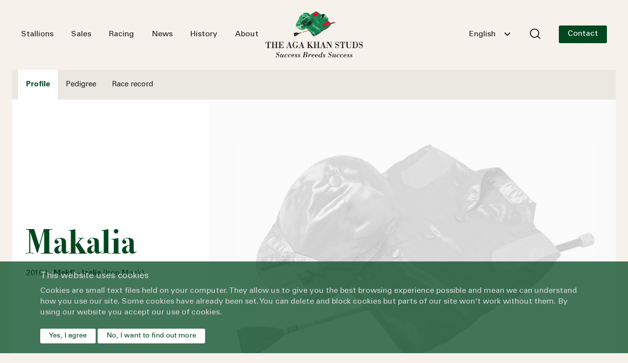

--- FILE ---
content_type: text/html; charset=utf-8
request_url: https://www.agakhanstuds.com/Horse/201600316/en
body_size: 14090
content:
<!doctype html>
<html lang="en">
<head>
<title>The Aga Khan Studs - Aga Khan Studs</title>
<meta charset="utf-8">
<meta content="width=device-width, initial-scale=1" name='viewport'>
<meta name="description" content="Welcome to the official Aga Khan Studs website, containing comprehensive information on the breeding operation, the Aga Khan stallions, horses for sale, news and history.">


<meta property="og:title" content="The Aga Khan Studs - Aga Khan Studs" />
<meta property="og:description" content="Welcome to the official Aga Khan Studs website, containing comprehensive information on the breeding operation, the Aga Khan stallions, horses for sale, news and history." />

<!-- Google Verification -->
<meta name="google-site-verification" content="Fu42bxb1F_JWb0C4dV4uNxBn8bfP5to3DARM4fiVZvY" />    <script src="/App_Plugins/UmbracoForms/Assets/promise-polyfill/dist/polyfill.min.js?v=13.2.5" type="application/javascript"></script><script src="/App_Plugins/UmbracoForms/Assets/aspnet-client-validation/dist/aspnet-validation.min.js?v=13.2.5" type="application/javascript"></script>
    <link rel="stylesheet" href="/assets/css/bootstrap.min.css" />
    <link rel="stylesheet" href="/assets/css/style.css" />
    <link rel="stylesheet" href="/assets/fonts/fonts.css" />
    <link rel="stylesheet" media="print" onload="this.media='all'" href="https://use.fontawesome.com/releases/v5.1.1/css/all.css">
    <link rel="stylesheet" type="text/css" media="print" onload="this.media='all'" href="https://cdn.jsdelivr.net/npm/slick-carousel/slick/slick.css">
    <link rel="stylesheet" type="text/css" media="print" onload="this.media='all'" href="https://cdn.jsdelivr.net/npm/slick-carousel/slick/slick-theme.css">
    <link rel="stylesheet" media="print" onload="this.media='all'" href="https://cdnjs.cloudflare.com/ajax/libs/OwlCarousel2/2.3.4/assets/owl.carousel.min.css">
    <script>
        window.dataLayer = window.dataLayer || [];
        function gtag() { dataLayer.push(arguments); }
        gtag('js', new Date());
        gtag('config', 'G-PG2Q0PJC5E');
    </script>
    <script>
        (function (w, d, s, l, i) {
            w[l] = w[l] || []; w[l].push({
                'gtm.start':
                    new Date().getTime(), event: 'gtm.js'
            }); var f = d.getElementsByTagName(s)[0],
                j = d.createElement(s), dl = l != 'dataLayer' ? '&l=' + l : ''; j.async = true; j.src =
                    'https://www.googletagmanager.com/gtm.js?id=' + i + dl; f.parentNode.insertBefore(j, f);
        })(window, document, 'script', 'dataLayer', 'G-PG2Q0PJC5E');</script>
    <script type="text/javascript" src="/assets/js/utilities.js"></script>
    <script type="text/javascript" src="/assets/js/dev.js"></script>
    <script type="text/javascript">
        document.addEventListener("DOMContentLoaded", function () {
            const cookieBanner = document.getElementById("cookie-banner");

            // Define banner content for English and French
            const content = {
                en: {
                    title: "This website uses cookies",
                    message: "Cookies are small text files held on your computer. They allow us to give you the best browsing experience possible and mean we can understand how you use our site. Some cookies have already been set. You can delete and block cookies but parts of our site won't work without them. By using our website you accept our use of cookies.",
                    accept: "Yes, I agree",
                    reject: "No, I want to find out more",
                    rejectUrl: "/conditions-of-use/"
                },
                fr: {
                    title: "Ce site internet utilise des cookies",
                    message: "En poursuivant votre navigation sur ce site, vous acceptez l'utilisation de cookies. Ceux-ci nous permettent de vous offrir une meilleure expérience de navigation et de comprendre comment vous utilisez notre site internet. Vous pouvez supprimer ou bloquer les cookies mais certaines parties du site ne fonctionneront plus. En utilisant notre site internet, vous acceptez l'utilisation des cookies.",
                    accept: "Oui, j'accepte",
                    reject: "Non, je veux en savoir plus",
                    rejectUrl: "/fr/conditions-dutilisation/"
                }
            };

            // Detect if the page is in French
            const isFrench = window.location.pathname.includes("/fr/") || document.documentElement.lang === "fr";
            const lang = isFrench ? "fr" : "en";

            // Update the banner content based on the detected language
            document.getElementById("cookie-title").innerText = content[lang].title;
            document.getElementById("cookie-message").innerText = content[lang].message;
            document.getElementById("accept-cookies").innerText = content[lang].accept;
            document.getElementById("reject-cookies").innerText = content[lang].reject;

            // Show the banner if cookies haven't been accepted
            if (!document.cookie.split("; ").find(row => row.startsWith("cookiesAccepted"))) {
                cookieBanner.style.display = "block";
            }

            document.getElementById("accept-cookies").onclick = function () {
                setCookie("cookiesAccepted", "true", 43200); // 30 days
                cookieBanner.style.display = "none";
            };

            document.getElementById("reject-cookies").onclick = function () {
                setCookie("cookiesAccepted", "false", 0.25); // 15 seconds
                cookieBanner.style.display = "none";
                window.location.href = content[lang].rejectUrl; // Redirect to the language-specific URL
            };
        });

        // Function to set cookies with an expiry in minutes
        function setCookie(name, value, minutes) {
            let expires = "";
            if (minutes) {
                const date = new Date();
                date.setTime(date.getTime() + minutes * 60 * 1000);
                expires = "; expires=" + date.toUTCString();
            }
            document.cookie = name + "=" + (value || "") + expires + "; path=/; SameSite=Lax; Secure";
        }
    </script>
    <script>
        const filmPaths = ["/film/", "/fr/film/"];
        const watchFilmPaths = ["/a-game-of-chess-with-nature/", "/fr/un-jeu-dechecs-avec-la-nature/"];

        function hasCookie(name, value) {
            return document.cookie.split("; ").some(cookie => cookie === `${name}=${value}`);
        }

        const currentPath = window.location.pathname;

        if (filmPaths.includes(currentPath)) {
            if (hasCookie("formSubmitted", "true")) {
                window.location.href = currentPath === "/fr/film/"
                    ? "/fr/un-jeu-dechecs-avec-la-nature/"
                    : "/a-game-of-chess-with-nature/";
            }
        } else if (watchFilmPaths.includes(currentPath)) {
            if (!hasCookie("formSubmitted", "true")) {
                window.location.href = currentPath === "/fr/un-jeu-dechecs-avec-la-nature/"
                    ? "/fr/film/"
                    : "/film/";
            }
        }
    </script>
</head>
<body>
	<noscript>
        <iframe loading="lazy" src="https://www.googletagmanager.com/ns.html?id=G-PG2Q0PJC5E" height="0" width="0" style="display:none;visibility:hidden"></iframe>
	</noscript>
	<header class="main_header" id="mainHeader">
    <nav class="navbar navbar-expand-md navbar-light">
        <div class="lg_container w-100">
            <div class="row align-items-center">
                <div class="top-nav-left">
                    <div class="collapse navbar-collapse justify-content-between" id="navbarNav">
                        <div class="d-flex d-md-none justify-content-between p-4">
                                <img class="sticky_logo" src="/media/nlijjbyr/sticky_logo.png" alt="Logo">
                            <button class="navbar_toggler" type="button" data-bs-toggle="collapse" data-bs-target="#navbarNav" aria-controls="navbarNav" aria-expanded="false" aria-label="Toggle navigation">
                                <img src="/assets/images/close.svg" />
                            </button>
                        </div>
                        <ul class="navbar-nav">
                                            <li class="nav-item dropdown  order-0 order-md-0 ">
                                                    <span data-bs-toggle="dropdown" class="nav-link dropdown-toggle" id="navbarDropdown" aria-expanded="false">
                                                        <a href="/all-stallions/" onclick="event.stopPropagation(); window.location.assign('/all-stallions/')">Stallions</a>
                                                    </span>
                                                <ul class="dropdown-menu" aria-labelledby="navbarDropdown">
                                                            <li>
                                                                    <a class="dropdown-item " href="/all-stallions/">All stallions</a>
                                                            </li>
                                                            <li>
                                                                    <a class="dropdown-item " href="/all-stallions/erevann/">Erevann</a>
                                                            </li>
                                                            <li>
                                                                    <a class="dropdown-item " href="/all-stallions/sea-the-stars/">Sea<span style="margin-left: 2px;">The</span> Stars</a>
                                                            </li>
                                                            <li>
                                                                    <a class="dropdown-item " href="/all-stallions/siyouni/">Siyouni</a>
                                                            </li>
                                                            <li>
                                                                    <a class="dropdown-item " href="/all-stallions/vadeni/">Vadeni</a>
                                                            </li>
                                                            <li>
                                                                    <a class="dropdown-item " href="/all-stallions/zarak/">Zarak</a>
                                                            </li>
                                                            <li>
                                                                    <a class="dropdown-item " href="https://www.agakhanstuds.com/nomination-application/">Nomination form</a>
                                                            </li>
                                                            <li>
                                                                    <a class="dropdown-item " href="https://www.agakhanstuds.com/veterinary-requirements/">Veterinary requirements</a>
                                                            </li>
                                                            <li>
                                                                    <a class="dropdown-item " href="https://view.publitas.com/hh-the-aga-khans-studs/2026_brochure_eng/" target="_blank">2026 stallion brochure</a>
                                                            </li>
                                                </ul>
                                            </li>
                                            <li class="nav-item dropdown  order-0 order-md-0 ">
                                                    <span data-bs-toggle="dropdown" class="nav-link dropdown-toggle" id="navbarDropdown" aria-expanded="false">
                                                        <a href="https://www.agakhanstuds.com/sales/" onclick="event.stopPropagation(); window.location.assign('https://www.agakhanstuds.com/sales/')">Sales</a>
                                                    </span>
                                                <ul class="dropdown-menu" aria-labelledby="navbarDropdown">
                                                            <li>
                                                                    <a class="dropdown-item " href="https://www.agakhanstuds.com/sales/">Next sales</a>
                                                            </li>
                                                            <li>
                                                                    <a class="dropdown-item " href="https://www.agakhanstuds.com/successful-graduates/">Successful graduates</a>
                                                            </li>
                                                </ul>
                                            </li>
                                            <li class="nav-item dropdown  order-0 order-md-0 ">
                                                    <span data-bs-toggle="dropdown" class="nav-link dropdown-toggle" id="navbarDropdown" aria-expanded="false">
                                                        <a href="https://www.agakhanstuds.com/racing/" onclick="event.stopPropagation(); window.location.assign('https://www.agakhanstuds.com/racing/')">Racing</a>
                                                    </span>
                                                <ul class="dropdown-menu" aria-labelledby="navbarDropdown">
                                                            <li>
                                                                    <a class="dropdown-item " href="https://www.agakhanstuds.com/racing/">Recent results</a>
                                                            </li>
                                                            <li>
                                                                    <a class="dropdown-item " href="https://www.agakhanstuds.com/racing/current-stars/">Current stars</a>
                                                            </li>
                                                            <li>
                                                                    <a class="dropdown-item " href="https://www.agakhanstuds.com/racing/group-1-winners/">Gr.1 winners</a>
                                                            </li>
                                                </ul>
                                            </li>
                                            <li class="nav-item  order-1 order-md-0 ">
                                                    <a class="nav-link" href="https://www.agakhanstuds.com/news/">News</a>
                                            </li>
                                            <li class="nav-item dropdown  order-0 order-md-0 ">
                                                    <span data-bs-toggle="dropdown" class="nav-link dropdown-toggle" id="navbarDropdown" aria-expanded="false">
                                                        <a href="/history-of-the-aga-khan-studs/" onclick="event.stopPropagation(); window.location.assign('/history-of-the-aga-khan-studs/')">History</a>
                                                    </span>
                                                <ul class="dropdown-menu" aria-labelledby="navbarDropdown">
                                                            <li>
                                                                    <a class="dropdown-item " href="/history-of-the-aga-khan-studs/">History</a>
                                                            </li>
                                                            <li>
                                                                    <a class="dropdown-item " href="https://www.agakhanstuds.com/film/">A Game of Chess with Nature</a>
                                                            </li>
                                                            <li>
                                                                    <a class="dropdown-item " href="https://www.agakhanstuds.com/foundation-mares/">Foundation mares</a>
                                                            </li>
                                                </ul>
                                            </li>
                                            <li class="nav-item dropdown  order-0 order-md-0 ">
                                                    <span data-bs-toggle="dropdown" class="nav-link dropdown-toggle" id="navbarDropdown" aria-expanded="false">
                                                        <a href="https://www.agakhanstuds.com/about-us/" onclick="event.stopPropagation(); window.location.assign('https://www.agakhanstuds.com/about-us/')">About</a>
                                                    </span>
                                                <ul class="dropdown-menu" aria-labelledby="navbarDropdown">
                                                            <li>
                                                                    <a class="dropdown-item " href="https://www.agakhanstuds.com/broodmare-band/">Broodmare band</a>
                                                            </li>
                                                            <li>
                                                                    <a class="dropdown-item " href="https://www.agakhanstuds.com/our-farms/">Stud farms</a>
                                                            </li>
                                                            <li>
                                                                    <a class="dropdown-item " href="https://www.agakhanstuds.com/our-commitments/">Our commitments</a>
                                                            </li>
                                                            <li>
                                                                    <a class="dropdown-item " href="https://www.agakhanstuds.com/meet-the-team/">Meet the team</a>
                                                            </li>
                                                            <li>
                                                                    <a class="dropdown-item " href="https://www.agakhanstuds.com/careers-1/">Careers</a>
                                                            </li>
                                                </ul>
                                            </li>
                                            <li class="nav-item dropdown d-md-none order-2 order-md-0 ">
                                                    <span data-bs-toggle="dropdown" class="nav-link dropdown-toggle" id="navbarDropdown" aria-expanded="false">
                                                        <a href="https://www.agakhanstuds.com/contact-us/?id=5361" onclick="event.stopPropagation(); window.location.assign('https://www.agakhanstuds.com/contact-us/?id=5361')">Contact us</a>
                                                    </span>
                                                <ul class="dropdown-menu" aria-labelledby="navbarDropdown">
                                                            <li>
                                                                    <a class="dropdown-item " href="https://www.agakhanstuds.com/contact-us/gilltown-stud/">Gilltown Stud</a>
                                                            </li>
                                                            <li>
                                                                    <a class="dropdown-item " href="https://www.agakhanstuds.com/contact-us/haras-de-bonneval/?id=5360">Haras de Bonneval</a>
                                                            </li>
                                                            <li>
                                                                    <a class="dropdown-item " href="https://www.agakhanstuds.com/contact-us/aiglemont/?id=5361">Aiglemont</a>
                                                            </li>
                                                </ul>
                                            </li>
                        </ul>
                    </div>
                </div>
                <div class="sticky_hide top-nav-middle" style="margin-bottom: 0.4rem !important">
                        <a class="navbar-brand" href="/">
                                <img class="main_logo" src="/media/n2ahdb3b/logo.png" alt="Logo">
                                <img class="sticky_logo" src="/media/nlijjbyr/sticky_logo.png" alt="Logo">

                        </a>
                </div>
                <div class="sticky_hide top-nav-right">
                    <div class="d-flex align-items-center justify-content-end menu_option">
                        <div class="lang-search">
                            <div class="select_lan_box">
                                <select class="form-control aks-dropdown" id="SelectedLanguage">
                                        <option value="en-gb" selected>English</option>
                                        <option value="fr">French</option>
                                </select>
                            </div>

                            <div class="select_lan_box mobile">
                                <select class="form-control aks-dropdown" id="SelectedLanguageMobile" style="line-height:33px !important">
                                        <option value="en-gb" selected>En</option>
                                        <option value="fr">Fr</option>
                                </select>
                            </div>
                            <div class="search_box">
                                <button class="btn search_btn" type="button" data-bs-toggle="modal" data-bs-target="#searchModal" style="margin-bottom: 2px"><img src="/assets/images/Search.svg" class="mobile-search-icon" title="Search" alt="Search"></button>
                            </div>
                        </div>
                            <a href="https://www.agakhanstuds.com/contact-us/" class="btn custom_btn">Contact</a>

                    </div>
                </div>
                <div class="mobile_menu d-md-none justify-content-between">
                    <div class="search_box">
                        <button class="btn search_btn" type="button" data-bs-toggle="modal" data-bs-target="#searchModal"><img src="/assets/images/Search.svg" title="Search" alt="Search" style="margin-bottom: 2px"></button>
                    </div>
                        <a class="navbar-brand top-nav-middle" href="/">
                                <img class="sticky_logo" src="/media/nlijjbyr/sticky_logo.png" alt="Logo">
                        </a>

                        <a href="https://www.agakhanstuds.com/contact-us/" class="btn custom_btn">Contact</a>
                </div>
                <button class="navbar-toggler" type="button" data-bs-toggle="collapse" data-bs-target="#navbarNav" aria-controls="navbarNav" aria-expanded="false" aria-label="Toggle navigation" style="max-width: 100px">
                    <span class="navbar-toggler-icon"></span>
                    <span class="menu" style="left: 35px; bottom: -2px; position: absolute">Menu</span>
                </button>
            </div>
        </div>
    </nav>
</header>
<div class="modal fade" id="searchModal" tabindex="-1" aria-labelledby="exampleModalLabel" aria-hidden="true">
    <div class="modal-dialog modal-lg">
        <div class="modal-content">
            <div class="modal-header p-0">
                <input type="search" id="results-page-search" placeholder="Start typing to search...." class="search_field w-100" />
                <button type="button" class="btn-close me-3 pe-1" data-bs-dismiss="modal" aria-label="Close"></button>
            </div>
            <div class="modal-body">
                <div id="search-results-container" class="row">
                        <p>Please enter a search term.</p>
                </div>
            </div>
        </div>
    </div>
</div>
	
<section class="stallion_tabs">
    <div class="tab_navbar">
        <div class="lg_container">
            <ul class="nav nav-tabs d-none d-md-flex" id="myTab" role="tablist">
                <li class="nav-item" role="presentation">
                    <a class="nav-link active" id="profile-tab" data-bs-toggle="tab" href="#profile" role="tab" aria-controls="profile" aria-selected="active">Profile</a>
                </li>
                <li class="nav-item" role="presentation">
                    <a class="nav-link" id="pedigree-tab" data-bs-toggle="tab" href="#pedigree" role="tab" aria-controls="pedigree" aria-selected="">Pedigree</a>
                </li>
                    <li class="nav-item" role="presentation">
                        <a class="nav-link" id="race-records-tab" data-bs-toggle="tab" href="#race-record" role="tab" aria-controls="race-record" aria-selected="">Race record</a>
                    </li>
            </ul>
            <div class="wrapper-dropdown d-md-none" id="dropdown">
                <span class="selected-display" id="destination">Profile</span>
                <svg class="arrow" id="drp-arrow" width="24" height="24" viewBox="0 0 24 24" fill="none" xmlns="http://www.w3.org/2000/svg" class="transition-all ml-auto rotate-180">
                    <path d="M7 14.5l5-5 5 5" stroke="#004720" stroke-width="1.5" stroke-linecap="round" stroke-linejoin="round"></path>
                </svg>
                <ul class="dropdown nav nav-tabs" id="myTab" role="tablist">
                    <li class="nav-item" role="presentation">
                        <a class="nav-link active" id="profile-tab" data-bs-toggle="tab" href="#profile" role="tab" aria-controls="profile" aria-selected="active">Profile</a>
                    </li>
                    <li class="nav-item" role="presentation">
                        <a class="nav-link" id="pedigree-tab" data-bs-toggle="tab" href="#pedigree" role="tab" aria-controls="pedigree" aria-selected="">Pedigree</a>
                    </li>
                        <li class="nav-item" role="presentation">
                            <a class="nav-link" id="race-records-tab" data-bs-toggle="tab" href="#race-record" role="tab" aria-controls="race-record" aria-selected="">Race record</a>
                        </li>
                </ul>
            </div>
        </div>
    </div>
    <div class="tab-content mt-3 mt-md-0" id="myTabContent">

        <div class="tab-pane fade show active" id="profile" role="tabpanel" aria-labelledby="profile-tab">
            <div class="bg-white mb-4">
                <div class="row gx-0 align-items-center row_layout">

                    <div class="col-md-8 order-lg-2">
                        <img src="/media/pgzgnugu/no-horse-image.jpg" alt="" class="img-fluid w-100">
                    </div>

                    <div class="col-md-4 order-lg-1">
                        <div class="stallion-info">
                            <h1 class="main_heading" style="font-size:70px">Makalia</h1>
                                <p>2016 b. <strong>Makfi  -  Izalia</strong> (Iron Mask)</p>
                        </div>
                    </div>
                </div>
            </div>
        </div>

        
<div class="tab-pane fade" id="pedigree" role="tabpanel" aria-labelledby="pedigree-tab">
    <div class="mb-4">
        <div class="row gx-0 row_layout">
            <div class="bg-white col-md-8 order-lg-2 mb-mobile">
                <div class="stallion-info pb-0 d-md-none">
                    <h1 class="main_heading">Makalia</h1>
                </div>
                <div class="mb-4 mt-4">
                </div>
                <div class="diagram_layout">
<span class="bg_green me-2">Makalia</span>
    <div class="tree_view"><a href="/horse/200701744"><span id="200701744" class="gray_box hover_pedigree_img ">Makfi</span></a><a href="/horse/200800931"><span id="200800931" class="gray_box hover_pedigree_img ">Izalia</span></a><div id="sire" class="tree_view st_1">
                        <a href="/horse/200200836"><span id="200200836" class="gray_box hover_pedigree_img ">Dubawi</span></a><a href="/horse/200204501"><span id="200204501" class="gray_box hover_pedigree_img ">Dhelaal</span></a><div  class="tree_view st_1">
                        <a href="/horse/199601409"><span id="199601409" class="gray_box hover_pedigree_img ">Dubai Millennium</span></a><a href="/horse/199502765"><span id="199502765" class="gray_box hover_pedigree_img ">Zomaradah</span></a><div  class="tree_view st_1">
                        <a href="/horse/198502446"><span id="198502446" class="gray_box hover_pedigree_img ">Seeking The Gold</span></a><a href="/horse/198602250"><span id="198602250" class="gray_box hover_pedigree_img ">Colorado Dancer</span></a>
                    </div><div  class="tree_view st_2">
                        <a href="/horse/198702279"><span id="198702279" class="gray_box hover_pedigree_img ">Deploy</span></a><a href="/horse/198903882"><span id="198903882" class="gray_box hover_pedigree_img ">Jawaher</span></a>
                    </div>
                    </div><div  class="tree_view st_2">
                        <a href="/horse/198300693"><span id="198300693" class="gray_box hover_pedigree_img ">Green Desert</span></a><a href="/horse/198202594"><span id="198202594" class="gray_box hover_pedigree_img ">Irish Valley</span></a><div  class="tree_view st_1">
                        <a href="/horse/197700313"><span id="197700313" class="gray_box hover_pedigree_img highlight">Danzig</span></a><a href="/horse/197900476"><span id="197900476" class="gray_box hover_pedigree_img ">Foreign Courier</span></a>
                    </div><div  class="tree_view st_2">
                        <a href="/horse/197600052"><span id="197600052" class="gray_box hover_pedigree_img ">Irish River</span></a><a href="/horse/196700033"><span id="196700033" class="gray_box hover_pedigree_img ">Green Valley</span></a>
                    </div>
                    </div>
                    </div><div id="dam" class="tree_view st_2">
                        <a href="/horse/199800555"><span id="199800555" class="gray_box hover_pedigree_img ">Iron Mask</span></a><a href="/horse/199701301"><span id="199701301" class="gray_box hover_pedigree_img ">Tarabela</span></a><div  class="tree_view st_1">
                        <a href="/horse/197700313"><span id="197700313" class="gray_box hover_pedigree_img highlight">Danzig</span></a><a href="/horse/199103254"><span id="199103254" class="gray_box hover_pedigree_img ">Raise A Beauty</span></a><div  class="tree_view st_1">
                        
                    </div><div  class="tree_view st_2">
                        <a href="/horse/197500260"><span id="197500260" class="gray_box hover_pedigree_img ">Alydar</span></a><a href="/horse/197301202"><span id="197301202" class="gray_box hover_pedigree_img ">Stick To Beauty</span></a>
                    </div>
                    </div><div  class="tree_view st_2">
                        <a href="/horse/198901888"><span id="198901888" class="gray_box hover_pedigree_img ">Johann Quatz</span></a><a href="/horse/198603417"><span id="198603417" class="gray_box hover_pedigree_img ">Muirfield</span></a><div  class="tree_view st_1">
                        <a href="/horse/198100166"><span id="198100166" class="gray_box hover_pedigree_img ">Sadler's Wells</span></a><a href="/horse/198400621"><span id="198400621" class="gray_box hover_pedigree_img ">Whakilyric</span></a>
                    </div><div  class="tree_view st_2">
                        <a href="/horse/198000257"><span id="198000257" class="gray_box hover_pedigree_img ">Crystal Glitters</span></a><a href="/horse/197001048"><span id="197001048" class="gray_box hover_pedigree_img ">Deb Marion</span></a>
                    </div>
                    </div>
                    </div></div>                </div>

            </div>
            <div class="bg-white col-md-4 order-lg-1">
    <div class="stallion-info sticky">
        <h1 class="main_heading" min-width="991" style="font-size:70px">Makalia</h1>
        <h1 class="main_heading" max-width="991" style="font-size:42px">Makalia</h1>
        <p>2016 b. <strong>Makfi  -  Izalia</strong> (Iron Mask)</p>
            <a class="my-3 my-md-4 gallery-item profile-image" size="fullscreen" href="/media/pgzgnugu/no-horse-image.jpg" data-toggle="lightbox">
                <img class="img-fluid" src="/media/pgzgnugu/no-horse-image.jpg" />
                <span class="image_size"></span>
            </a>
    </div>
</div>
        </div>
    </div>
</div>

<script src="/assets/js/pdfEmbed.js"></script>

        
            <div class="tab-pane fade" id="race-record" role="tabpanel" aria-labelledby="race-record-tab">
    <div class="mb-4">
        <div class="row gx-0 row_layout">
            <div class="bg-white col-md-8 order-lg-2">
                <div class="stallion-info pb-0 d-md-none">
                    <h1 class="main_heading">Makalia</h1>
                </div>
                <div class="padd_y_28 ps-3 ps-lg-0 padd_e_28">

                        <h3 class="xs_heading">At 3 years</h3>
                        <div class="table-responsive mb-3 race-table">
                            <table class="table table-striped mb-2 shared-width">
                                <colgroup>
                                    <col style="width:10%">
                                    <col style="width:30%">
                                    <col style="width:15%">
                                    <col style="width:15%">
                                    <col style="width:20%">
                                    <col style="width:10%">
                                </colgroup>
                                <thead>
                                    <tr>
                                        <th>Position</th>
                                        <th>Race</th>
                                        <th>Race type</th>
                                        <th>Distance</th>
                                        <th>Racecourse</th>
                                        <th>Year</th>
                                    </tr>
                                </thead>
                                <tbody>

                                        <tr>
                                            <td>2nd</td>
                                            <td>Prix de Caucade</td>
                                            <td></td>
                                                <td>7f</td>
                                            <td>Cagnes-sur-Mer</td>
                                            <td>2019</td>
                                        </tr>
                                </tbody>
                            </table>
                        </div>
                        <h3 class="xs_heading">At 4 years</h3>
                        <div class="table-responsive mb-3 race-table">
                            <table class="table table-striped mb-2 shared-width">
                                <colgroup>
                                    <col style="width:10%">
                                    <col style="width:30%">
                                    <col style="width:15%">
                                    <col style="width:15%">
                                    <col style="width:20%">
                                    <col style="width:10%">
                                </colgroup>
                                <thead>
                                    <tr>
                                        <th>Position</th>
                                        <th>Race</th>
                                        <th>Race type</th>
                                        <th>Distance</th>
                                        <th>Racecourse</th>
                                        <th>Year</th>
                                    </tr>
                                </thead>
                                <tbody>

                                        <tr>
                                            <td>1st</td>
                                            <td>Prix des Trois Ponts</td>
                                            <td></td>
                                                <td>7f</td>
                                            <td>Marseille Pont de Vivaux</td>
                                            <td>2020</td>
                                        </tr>
                                </tbody>
                            </table>
                        </div>
                        <h3 class="xs_heading">At 6 years</h3>
                        <div class="table-responsive mb-3 race-table">
                            <table class="table table-striped mb-2 shared-width">
                                <colgroup>
                                    <col style="width:10%">
                                    <col style="width:30%">
                                    <col style="width:15%">
                                    <col style="width:15%">
                                    <col style="width:20%">
                                    <col style="width:10%">
                                </colgroup>
                                <thead>
                                    <tr>
                                        <th>Position</th>
                                        <th>Race</th>
                                        <th>Race type</th>
                                        <th>Distance</th>
                                        <th>Racecourse</th>
                                        <th>Year</th>
                                    </tr>
                                </thead>
                                <tbody>

                                        <tr>
                                            <td>1st</td>
                                            <td>Prix des N&#xE9;fliers</td>
                                            <td></td>
                                                <td>8f</td>
                                            <td>Marseille Borely</td>
                                            <td>2022</td>
                                        </tr>
                                        <tr>
                                            <td>2nd</td>
                                            <td>Prix du Puy en Velay</td>
                                            <td></td>
                                                <td>7f</td>
                                            <td>Vichy</td>
                                            <td>2022</td>
                                        </tr>
                                        <tr>
                                            <td>2nd</td>
                                            <td>Prix de Sugiton</td>
                                            <td></td>
                                                <td>7f</td>
                                            <td>Marseille Pont de Vivaux</td>
                                            <td>2022</td>
                                        </tr>
                                        <tr>
                                            <td>3rd</td>
                                            <td>Prix de Graveson</td>
                                            <td></td>
                                                <td>7f</td>
                                            <td>Marseille Pont de Vivaux</td>
                                            <td>2022</td>
                                        </tr>
                                        <tr>
                                            <td>4th</td>
                                            <td>Prix des Arbousiers</td>
                                            <td></td>
                                                <td>7f</td>
                                            <td>Marseille Pont de Vivaux</td>
                                            <td>2022</td>
                                        </tr>
                                        <tr>
                                            <td>4th</td>
                                            <td>Prix du Brionnais</td>
                                            <td></td>
                                                <td>8f</td>
                                            <td>Vichy</td>
                                            <td>2022</td>
                                        </tr>
                                </tbody>
                            </table>
                        </div>
                        <h3 class="xs_heading">At 7 years</h3>
                        <div class="table-responsive mb-3 race-table">
                            <table class="table table-striped mb-2 shared-width">
                                <colgroup>
                                    <col style="width:10%">
                                    <col style="width:30%">
                                    <col style="width:15%">
                                    <col style="width:15%">
                                    <col style="width:20%">
                                    <col style="width:10%">
                                </colgroup>
                                <thead>
                                    <tr>
                                        <th>Position</th>
                                        <th>Race</th>
                                        <th>Race type</th>
                                        <th>Distance</th>
                                        <th>Racecourse</th>
                                        <th>Year</th>
                                    </tr>
                                </thead>
                                <tbody>

                                        <tr>
                                            <td>4th</td>
                                            <td>Prix de Forcalquier</td>
                                            <td></td>
                                                <td>10f</td>
                                            <td>Marseille Pont de Vivaux</td>
                                            <td>2023</td>
                                        </tr>
                                </tbody>
                            </table>
                        </div>
                        <p>Racing and Breeding Information supplied by France Galop, the US Jockey Club and Weatherbys Group Limited.</p>
                </div>
            </div>
            <div class="mb-4" max-width="991"></div>
            <div class="bg-white col-md-4 order-lg-1">
    <div class="stallion-info sticky">
        <h1 class="main_heading" min-width="991" style="font-size:70px">Makalia</h1>
        <h1 class="main_heading" max-width="991" style="font-size:42px">Makalia</h1>
        <p>2016 b. <strong>Makfi  -  Izalia</strong> (Iron Mask)</p>
            <a class="my-3 my-md-4 gallery-item profile-image" size="fullscreen" href="/media/pgzgnugu/no-horse-image.jpg" data-toggle="lightbox">
                <img class="img-fluid" src="/media/pgzgnugu/no-horse-image.jpg" />
                <span class="image_size"></span>
            </a>
    </div>
</div>
        </div>
    </div>
</div>



    </div>
</section>

<script type="text/javascript">
    function setPDFHeight() {
        var pdfObject = document.getElementById('pdfObject');
        if (pdfObject) {
            var availableHeight = window.innerHeight - pdfObject.getBoundingClientRect().top - 20;
            pdfObject.style.height = availableHeight + "px";
        }
    }

    window.addEventListener('resize', setPDFHeight);
    window.onload = setPDFHeight;
</script>

	<footer class="main_footer">
    <div class="container">
        <div class="row">
            <div class="col-md-3">
                <div class="footer-logo">
                        <img src="/media/n2ahdb3b/logo.png" alt="Logo">
                </div>
                <div class="social-icons">
                                    <a href="https://www.facebook.com/AgaKhanStuds/" target="_blank"><img src="/media/akifjven/facebook.svg" title="Facebook" alt="Facebook" /></a>
                                    <a href="https://twitter.com/AgaKhanStuds" target="_blank"><img src="/media/iqsfwvts/x_icon.svg" title="X" alt="X" /></a>
                                    <a href="https://www.instagram.com/theagakhanstuds/" target="_blank"><img src="/media/nzyf031j/instagran.svg" title="Instagram" alt="Instagram" /></a>
                                    <a href="https://www.youtube.com/channel/UCBW8Q3WUNUBTRCR3icFJYYQ" target="_blank"><img src="/media/ocmhkv2q/youtube.svg" title="Youtube" alt="Youtube" /></a>
                                    <a href="https://www.linkedin.com/company/the-aga-khan-studs" target="_blank"><img src="/media/3fjknuqh/linkedin.svg" title="LinkedIn" alt="LinkedIn" /></a>

                </div>
            </div>
            <div class="col-6 col-md-3 py-4 py-md-0">
                    <h5 class="footer-title">Stallions</h5>
                <ul class="footer-links">
                            <li><a href="/all-stallions/erevann">Erevann</a></li>
                            <li><a href="/all-stallions/sea-the-stars">Sea<span style="margin-left: 2px;">The</span> Stars</a></li>
                            <li><a href="/all-stallions/siyouni">Siyouni</a></li>
                            <li><a href="/all-stallions/vadeni">Vadeni</a></li>
                            <li><a href="/all-stallions/zarak">Zarak</a></li>
                            <li><a href="https://view.publitas.com/hh-the-aga-khans-studs/2026_brochure_eng/" target="_blank">2026 stallion brochure</a></li>
                            <li><a href="https://www.agakhanstuds.com/nomination-application/" target="">Nomination form</a></li>
                   
                </ul>
            </div>
            <div class="col-6 col-md-3 py-4 py-md-0">
                        <div class="">
                            <h5 class="footer-title">Sales</h5>
                            <ul class="footer-links">
                                            <li><a href="/sales/">Upcoming sales</a></li>
                                            <li><a href="/successful-graduates/">Graduates</a></li>
                                   
                            </ul>
                        </div>
                        <div class="">
                            <h5 class="footer-title">Racing</h5>
                            <ul class="footer-links">
                                            <li><a href="https://www.agakhanstuds.com/racing/">Recent results</a></li>
                                            <li><a href="https://www.agakhanstuds.com/racing/current-stars/">Current stars</a></li>
                                            <li><a href="https://www.agakhanstuds.com/racing/group-1-winners/">Gr.1 Winners</a></li>
                                   
                            </ul>
                        </div>
                
            </div>
            <div class="col-md-3">
                <h5 class="footer-title">The Aga Khan Studs</h5>
                <ul class="footer-links">
                            <li><a href="https://www.agakhanstuds.com/news/">Latest news</a></li>
                            <li><a href="/history-of-the-aga-khan-studs/">History</a></li>
                            <li><a href="https://www.agakhanstuds.com/our-farms/">Farms</a></li>
                            <li><a href="https://www.agakhanstuds.com/broodmare-band/">Broodmare band</a></li>
                            <li><a href="https://www.agakhanstuds.com/foundation-mares/">Foundation mares</a></li>
                            <li><a href="https://www.agakhanstuds.com/our-commitments/">Our commitments</a></li>
                            <li><a href="https://www.agakhanstuds.com/conditions-of-use/">Legal mentions</a></li>
                   
                </ul>
                    <a href="https://www.agakhanstuds.com/contact-us/" class="btn custom_btn mt-2">Contact</a>
            </div>
        </div>
        <div class="copyright">
&#xA9; 2024 Grenfell Limited - All rights reserved        </div>
    </div>
</footer>

<script src="/assets/js/bootstrap.bundle.min.js"></script>
<script src="/assets/js/jquery.min.js"></script>

<script src="https://cdnjs.cloudflare.com/ajax/libs/mixitup/2.1.11/jquery.mixitup.min.js"></script>
<script type="text/javascript" src="https://cdn.jsdelivr.net/npm/slick-carousel/slick/slick.min.js"></script>
<script src="/assets/js/gallery.js"></script>
<script src="https://cdn.jsdelivr.net/npm/bs5-lightbox@1.8.3/dist/index.bundle.min.js"></script>
<script type="text/javascript" src="https://cdn.jsdelivr.net/npm/slick-carousel/slick/slick.min.js"></script>
<script type="text/javascript" src="https://cdnjs.cloudflare.com/ajax/libs/OwlCarousel2/2.3.4/owl.carousel.min.js"></script>
<script src="/assets/js/search.js"></script>
<script src="/assets/js/languageSwitch.js"></script>
<script src="https://www.youtube-nocookie.com/iframe_api"></script>
<script src="https://player.vimeo.com/api/player.js"></script>
<script src="/assets/js/videoPlayers.js"></script>
<script src="/assets/js/instagramFeed.js"></script>
<script src="/assets/js/adjustHeight.js"></script>
<script src="/assets/js/tableDrag.js"></script>
<script src="/assets/js/maps.js"></script>
<script src="/assets/js/filmForm.js"></script>
<script src="/assets/js/intlTelInputTranslations.js"></script>
<script src="https://cdnjs.cloudflare.com/ajax/libs/pdf.js/2.14.305/pdf.min.js"></script>
<link rel="stylesheet" href="https://cdn.jsdelivr.net/npm/select2@4.1.0-rc.0/dist/css/select2.min.css" />
<link rel="stylesheet" href="https://cdn.jsdelivr.net/npm/intl-tel-input@25.2.1/build/css/intlTelInput.css">
<script src="https://cdn.jsdelivr.net/npm/select2@4.1.0-rc.0/dist/js/select2.min.js"></script>
<script src="https://cdn.jsdelivr.net/npm/intl-tel-input@25.2.1/build/js/intlTelInput.min.js"></script>
<script>
	document.addEventListener("DOMContentLoaded", function () {
		function replaceTextNodes(node) {
			if (node.nodeType === Node.TEXT_NODE) {
				node.textContent = node.textContent.replace(/Aga Khan Studs/g, "Aga\u00A0Khan\u00A0Studs");
			} else if (node.nodeType === Node.ELEMENT_NODE && node.nodeName !== "SCRIPT" && node.nodeName !== "STYLE") {
				node.childNodes.forEach(replaceTextNodes);
			}
		}

		replaceTextNodes(document.body);
	});


	$(document).ready(function () {
		$('.aks-dropdown-search').select2();
		$('.aks-dropdown').select2({ minimumResultsForSearch: Infinity });
		$('.aks-dropdown-form').each(function () {
			$(this).select2({ placeholder: 'Please select', minimumResultsForSearch: Infinity });
		});


		const mediaQuery = window.matchMedia("(max-width: 767px)");

		function addNavigationListeners() {
			const anchors = document.querySelectorAll('.top-nav-left > .navbar-collapse .nav-item a');
			anchors.forEach(anchor => {
				anchor._customClickListener = function () {
					const navToggle = document.querySelector('.navbar_toggler');
					if (navToggle) {
						navToggle.click();
					}
				};
				anchor.addEventListener('click', anchor._customClickListener);
			});
		}

		function removeNavigationListeners() {
			const anchors = document.querySelectorAll('.top-nav-left > .navbar-collapse .nav-item a');
			anchors.forEach(anchor => {
				if (anchor._customClickListener) {
					anchor.removeEventListener('click', anchor._customClickListener);
					delete anchor._customClickListener;
				}
			});
		}

		function handleMediaQueryChange(e) {
			if (e.matches) {
				addNavigationListeners();
			} else {
				removeNavigationListeners();
			}
		}

		handleMediaQueryChange(mediaQuery);
		mediaQuery.addEventListener('change', handleMediaQueryChange);



		const info = document.querySelectorAll('#homepage-hero .video_info');

		if (info && info.length > 0){
			adjustHeights();
			let resizeTimeout;
			window.addEventListener('resize', () => {
				clearTimeout(resizeTimeout);
				resizeTimeout = setTimeout(adjustHeights, 100);
			});
		}

		var enTelInput = document.getElementById("309ab899-a00a-4c88-f84a-8640c6ed53b5")
						|| document.getElementById("6b2ffa8a-621f-4bed-c282-3dd6fbbba6f5");
		var frTelInput = document.getElementById("352d4b28-502a-439c-bf27-377ac6055633")
						|| document.getElementById("6e2c41c5-10a9-49f5-915d-c6ca0c3c4f28");

		if (enTelInput) {
            window.intlTelInput(enTelInput, {
                utilsScript: "https://cdn.jsdelivr.net/npm/intl-tel-input@16.0.3/build/js/utils.js",
                countrySearch: false
            });
		}

		if (frTelInput) {
			if (frTranslations) {
                window.intlTelInput(frTelInput, {
                    utilsScript: "https://cdn.jsdelivr.net/npm/intl-tel-input@16.0.3/build/js/utils.js",
                    countrySearch: false,
                    i18n: frTranslations
                });
			}
		}
	});

	window.onscroll = function () {
		myFunction();
		closeDropdowns();
	};

	window.onload = () => {
		const historyCarousels = document.querySelectorAll('.year-section-carousel');

		if (historyCarousels && historyCarousels.length > 0) {
			adjustHeightsHistoryCarousels();
			let resizeTimeout;
			window.addEventListener('resize', () => {
				clearTimeout(resizeTimeout);
				resizeTimeout = setTimeout(adjustHeightsHistoryCarousels, 100);
			});
		}
	};

	function closeDropdowns() {
		$('.aks-dropdown-search').select2('close');
		$('.aks-dropdown').select2('close');
	}

	var header = document.getElementById("mainHeader");

	var sticky = header.offsetTop;

	function myFunction() {
		if (window.pageYOffset > sticky + 100) {
			header.classList.add("sticky");
		} else {
			header.classList.remove("sticky");
		}
	}
	myFunction();

	$(".testimonial-content").owlCarousel({
		loop: true,
		items: 2,
		margin: 0,
		dots: true,
		nav: false,
		mouseDrag: true,
		autoplay: false,
		autoplayTimeout: 4000,
		smartSpeed: 800,
		responsive: {
			0: {
				items: 1
			},

			1024: {
				items: 2
			}
		}
	});


	$(document).ready(function () {
		$('.customer-logos').slick({
			slidesToShow: 8,
			slidesToScroll: 1,
			autoplay: true,
			autoplaySpeed: 2500,
			arrows: false,
			dots: false,
			pauseOnHover: false,
			responsive: [{
				breakpoint: 1200,
				settings: {
					slidesToShow: 6
				}
			},
			{
				breakpoint: 768,
				settings: {
					slidesToShow: 4
				}
			},
			{
				breakpoint: 520,
				settings: {
					slidesToShow: 2
				}
			}]
		});
	});

	let count = document.querySelectorAll(".count-text")
	let arr = Array.from(count)



	arr.map(function (item) {
		let startnumber = 0

		function counterup() {
			startnumber++
			item.innerHTML = startnumber

			if (startnumber == item.dataset.number) {
				clearInterval(stop)
			}
		}

		let stop = setInterval(function () {
			counterup()
		}, 50)

	})

	$('.image_slider').slick({
		dots: false,
		infinite: true,
		swipeToSlide: true,
		speed: 300,
		slidesToShow: 2,
		slidesToScroll: 1,
		centerPadding: '40px',
		responsive: [
			{
				breakpoint: 1024,
				settings: {
					slidesToShow: 2,
					slidesToScroll: 1,
					infinite: true,
					dots: true
				}
			},
			{
				breakpoint: 600,
				settings: {
					slidesToShow: 1,
					slidesToScroll: 1
				}
			}
		]
	});
	$('.image_slider').show();

	$(document).ready(function () {
		if ($('.image_slider').hasClass('slick-initialized')) {

			const slider = document.querySelectorAll('.image_slider');

			if (slider) {
				adjustHeightsSlickSlider();
				let sliderResizeTimeout;
				window.addEventListener('resize', () => {
					clearTimeout(sliderResizeTimeout);
					sliderResizeTimeout = setTimeout(adjustHeightsSlickSlider, 100);
				});
			}
		}
	});
	
	function myFunc() {
		let para = document.getElementById("iconMenu");
		para.classList.toggle("activeMenu");
	}
	$(document).ready(function () {
		$(".search_box .search_btn").click(function () {
			$(".search_box ").toggleClass("open");
		});
	});

	function myFunc() {
		let para = document.getElementById("iconMenu");
		para.classList.toggle("activeMenu");
	}
	$(document).ready(function () {
		$(".search_box .search_btn").click(function () {
			$(".search_box ").toggleClass("open");
		});
	});

	let languageDropdown = $()

	$("#SelectedLanguage, #SelectedLanguageMobile").change(function () {
		var link = window.location.href;
		var horseCode = null;
		if (link.toLowerCase().includes("/horse/")) {
            horseCode = link.split('/').reverse().find(x => parseInt(x) == x);
		}
		var currentPageId = 1059;
		var targetLang = $(this).val();
		LanguageSwitch(currentPageId, targetLang, horseCode);
	});

	const selectedAll = document.querySelectorAll(".wrapper-dropdown");
	if (selectedAll) {
		selectedAll.forEach((selected) => {
			const optionsContainer = selected.children[2];
			const optionsList = selected.querySelectorAll("div.wrapper-dropdown li");

			selected.addEventListener("click", () => {
				let arrow = selected.children[1];

				if (selected.classList.contains("active")) {
					handleDropdown(selected, arrow, false);
				} else {
					let currentActive = document.querySelector(".wrapper-dropdown.active");

					if (currentActive) {
						let anotherArrow = currentActive.children[1];
						handleDropdown(currentActive, anotherArrow, false);
					}

					handleDropdown(selected, arrow, true);
				}
			});

			// update the display of the dropdown
			for (let o of optionsList) {
				o.addEventListener("click", () => {
					selected.querySelector(".selected-display").innerHTML = o.innerHTML;
				});
			}
		});
	}

	// open all the dropdowns
	function handleDropdown(dropdown, arrow, open) {
		if (open) {
			arrow.classList.add("rotated");
			dropdown.classList.add("active");
		} else {
			arrow.classList.remove("rotated");
			dropdown.classList.remove("active");
		}
	}

	//Instagram Integration
	function markdownToHtml(markdown) {
		const cleanedMarkdown = markdown
			.replace(/(\s?#\w+)+$/, '')
			.replace(/(\s*\.\s*\.\s*\.)$/, '')
			.replace(/(\s*\.\s*\.)$/, '')
			.trim();

		let html = cleanedMarkdown.replace(/\*\*(.*?)\*\*/g, '<strong>$1</strong>');
		html = html.replace(/(\*|_)(.*?)\1/g, '<em>$2</em>');
		html = html.replace(/\[([^\]]+)\]\(([^)]+)\)/g, '<a href="$2" target="_blank">$1</a>');
		html = html.replace(/([@#]\w+)/g, '<strong>$1</strong>');
		html = html.replace(/\n/g, '<br>');
		return html;
	}
</script>

<style>
		.cookieConsent {
			background-color: #004720bd;
			display: none;
			color: lightgray;
			min-height: 26px;
			max-height: 350px;
			font-size: 14px;
			line-height: 20px;
			padding: 20px;
			position: fixed;
			bottom: 0;
			left: 0;
			right: 0;
			z-index: 9999;
			transform: translateY(100%);
			animation: slideUp 0.5s ease-out forwards;
		}

		#accept-cookies, #reject-cookies {
			padding: 5px 18px;
			color: #004720;
			background-color: white;
			border: none;
			border-radius: 3px;
			cursor: pointer;
			transition: background-color 0.3s ease;
		}

			#accept-cookies:hover {
				background-color: #eee !important;
			}

			#reject-cookies:hover {
				background-color: #eee !important;
			}
</style>
    <div id="cookie-banner" class="cookieConsent">
        <div class="container">
            <h1 id="cookie-title" style="font-size: 18px"></h1>
            <p id="cookie-message" style="color: lightgray"></p>
            <button id="accept-cookies">Yes, I agree</button>
            <button id="reject-cookies" style="margin-top: 6px">No, I want to find out more</button>
        </div>
    </div>
    <script src="https://cdnjs.cloudflare.com/ajax/libs/pdf.js/2.16.105/pdf.min.js"></script>
    <script async src="https://www.googletagmanager.com/gtag/js?id=G-PG2Q0PJC5E"></script>
</body>
</html>



--- FILE ---
content_type: text/css
request_url: https://www.agakhanstuds.com/assets/fonts/fonts.css
body_size: 601
content:
/* BodoniStd font */
@font-face {
  font-family: 'Bodoni 72';
  src: url('Bodoni 72.ttf') format('truetype');
  font-weight: 400;
  font-style: normal;
}

@font-face {
  font-family: 'Bodoni 72';
  src: url('Bodoni 72 Bold.ttf') format('truetype');
  font-weight: 700;
  font-style: normal;
}

/* UniversLTStd font */
@font-face {
  font-family: 'UniversLTStd';
  src: url('UniversLTStd.ttf') format('truetype'),
       url('UniversLTStd.otf') format('opentype'),
       url('UniversLTStd.woff') format('woff');
  font-weight: 400;
  font-style: normal;
}

@font-face {
  font-family: 'UniversLTStd';
  src: url('UniversLTStd-Bold.ttf') format('truetype'),
       url('UniversLTStd-Bold.otf') format('opentype'),
       url('UniversLTStd-Bold.woff') format('woff');
  font-weight: 700;
  font-style: normal;
}

--- FILE ---
content_type: text/javascript
request_url: https://www.agakhanstuds.com/assets/js/videoPlayers.js
body_size: 805
content:
let players = {};

function onYouTubeIframeAPIReady() {
	document.querySelectorAll('.video-section').forEach((container, index) => {
		const iframe = container.querySelector('.youtube-player');
		if (iframe) {
			const videoId = iframe.dataset.videoId;
			const playerId = `player-${index}`;
			iframe.id = playerId;

			players[playerId] = new YT.Player(playerId, {
				videoId: videoId
			});

			console.log(playerId);
		}

	});
}

document.querySelectorAll('.play-button').forEach(playButton => {
	playButton.addEventListener('click', function () {
		const parent = this.parentElement;
		const posterImage = parent.querySelector('.poster-image');
		const videoContainer = parent.querySelector('.video-container');
		const youtubeVideo = parent.querySelector('.youtube-player');
		const vimeoVideo = parent.querySelector('.vimeo-player');

		if (posterImage && videoContainer) {
			posterImage.style.display = 'none';
			this.style.display = 'none';
			videoContainer.style.display = 'block';
			videoContainer.play();
		}

		if (posterImage && youtubeVideo) {
			posterImage.style.display = 'none';
			this.style.display = 'none';
			youtubeVideo.style.display = 'block';
			players[youtubeVideo.id].playVideo();
		}

		if (posterImage && vimeoVideo) {
			posterImage.style.display = 'none';
			this.style.display = 'none';
			vimeoVideo.style.display = 'block';
			var player = new Vimeo.Player(vimeoVideo);
			player.play();
		}
	});
});

--- FILE ---
content_type: text/javascript
request_url: https://www.agakhanstuds.com/assets/js/instagramFeed.js
body_size: 1224
content:
async function loadInstagramFeed() {
	try {
		const feedContainer = document.getElementById('instagram-feed');

		if (feedContainer) {
			const response = await fetch('/umbraco/api/instagram/getinstagramfeed');
			if (response.ok && response != null) {
				const data = await response.json();

				if (data != null && feedContainer != null) {
					const imagePosts = data.filter(item => item.mediaType === 'IMAGE' || item.mediaType === 'CAROUSEL_ALBUM');
					const recentPosts = imagePosts.slice(0, 8);

					recentPosts.forEach(item => {
						const imgSrc = item.mediaUrl;
						const caption = item.caption || 'No caption available';
						const permalink = item.permaLink || '#';
						const InstagramCaption = markdownToHtml(caption);

						const col = document.createElement('div');
						col.classList.add('col-6', 'col-md-4', 'col-xl-3');

						col.innerHTML = `
					<a href="${permalink}" target="_blank" rel="noopener noreferrer">
						<div class="stallion-card">
							<div class="card_img">							
								<img src="${imgSrc}" alt="Instagram Image">
							</div>
							<div class="card_caption">
								<p>${InstagramCaption}</p>
							</div>
						</div>
					</a>`;

						feedContainer.appendChild(col);
					});
				}
				else {
					console.error("Unable to load Instagram feed");
				}
			}
			else {
				console.error("Unable to load Instagram feed.")
			}
		}
	} catch (error) {
		console.error('Error loading Instagram feed:', error);
		const feedContainer = document.getElementById('instagram-feed');
		if (feedContainer != null) {
			feedContainer.innerHTML = '<p>Sorry, there was an error loading the Instagram feed.</p>';
		}
	}
}

document.addEventListener('DOMContentLoaded', loadInstagramFeed);

--- FILE ---
content_type: text/javascript
request_url: https://www.agakhanstuds.com/assets/js/languageSwitch.js
body_size: 624
content:
function LanguageSwitch(currentPageId, targetLang, horseCode) {
	fetch(`/umbraco/api/LanguageSwitcher/GetOtherLanguageUrl?pageId=${currentPageId}&targetLang=${targetLang}${horseCode != null ? `&horseCode=${horseCode}` : ''}`)
		.then(response => response.text())
		.then(otherLanguageUrl => {
			if (otherLanguageUrl) {
				window.location.href = otherLanguageUrl;
			}
		});
}

--- FILE ---
content_type: text/javascript
request_url: https://www.agakhanstuds.com/assets/js/dev.js
body_size: 428
content:
class dev {
    static isDevEnv = window.location.origin.includes("localhost");

    static log(input) {
        if (this.isDevEnv) {
            console.log(input);
        }
    }

    static table(input) {
        if (this.isDevEnv) {
            console.table(input);
        }
    }

    static run(func) {
        if (this.isDevEnv) {
            func();
        }
    }
}

--- FILE ---
content_type: text/javascript
request_url: https://www.agakhanstuds.com/assets/js/adjustHeight.js
body_size: 1775
content:
const adjustHeights = () => {
	const info = document.querySelectorAll('#homepage-hero .video_info');

	if (info && info.length > 0) {
		let maxHeight = 0;

		info.forEach(div => {
			div.style.height = "auto";
			var shown = false;
			if (div.offsetHeight == 0) {
				div.parentElement.style.display = "block";
				shown = true;
			}
			
			const height = div.offsetHeight;
			if (height > maxHeight) {
				maxHeight = height;
			}
			if (shown) {
				div.parentElement.style.display = "";
			}
		});

		if (maxHeight > 0) {
			info.forEach(div => {
				div.style.height = `${maxHeight}px`;
			});

			var carouselIndicators = document.querySelector("#homepage-hero .carousel-indicators");
			carouselIndicators.style.paddingBottom = `${maxHeight + 25}px`;

			var carouselArrows = document.querySelector('#homepage-hero #carousel-arrows');
			const buttons = carouselArrows.getElementsByTagName('button');

			var currentActiveItem = document.querySelector('#homepage-hero .carousel-item.active .video-section');

			if (currentActiveItem) {
				let deepestVideoSection = getDeepestVideoSection(currentActiveItem);
				for (let button of buttons) {
					var marginTopHeight = (deepestVideoSection.offsetHeight / 2) - 30;
					button.style.marginTop = `${marginTopHeight}px`;
				}
			}

			
		}
		else {
			var carouselIndicators = document.querySelector("#homepage-hero .carousel-indicators");
			carouselIndicators.style.paddingBottom = '';

			var carouselArrows = document.querySelector('#homepage-hero #carousel-arrows');
			const buttons = carouselArrows.getElementsByTagName('button');

			for (let button of buttons) {
				button.style.marginTop = '';
			}
		}
	}
}

const getDeepestVideoSection = (element) => {
	let deepest = element;
	while (deepest.querySelector('.video-section')) {
		deepest = deepest.querySelector('.video-section');
	}
	return deepest;
}

const adjustHeightsHistoryCarousels = () => {
	const carousels = document.querySelectorAll('.year-section-carousel');

	if (carousels && carousels.length > 0) {
		let maxHeight = 0;

		carousels.forEach(item => {

			var carouselItems = $(item).find('.carousel-item');

			carouselItems.each((index, div) => {
				div.style.height = "auto";
				var shown = false;
				if (div.offsetHeight == 0) {
					div.style.display = "block";
					shown = true;
				}

				const height = div.offsetHeight;
				if (height > maxHeight) {
					maxHeight = height;
				}
				if (shown) {
					div.style.display = "";
				}
			});

			if (maxHeight > 0) {
				carouselItems.each((index, div) => {
					div.style.height = `${maxHeight}px`;
				});
			}
		});
	}
}

const adjustHeightsSlickSlider = () => {
	const slider = document.querySelector('.image_slider');
	if (!slider) return;

	const images = slider.getElementsByClassName('img-fluid');
	const labels = slider.getElementsByClassName('image_info');

	if (!images.length || !labels.length) return;

	let loadedCount = 0;
	const totalImages = images.length;

	const checkAndAdjust = () => {
		if (loadedCount === totalImages) {
			const firstImage = images[0];
			const height = firstImage.height;
			const firstLabel = labels[0];
			const labelHeight = firstLabel.offsetHeight / 2;

			if (height) {
				const prevButton = slider.getElementsByClassName('slick-prev');
				const nextButton = slider.getElementsByClassName('slick-next');

				if (prevButton[0]) {
					prevButton[0].style.setProperty("height", height + "px", "important");
					prevButton[0].style.setProperty("transform", `translate(0, calc(-50% - ${labelHeight}px))`, "important");
				}

				if (nextButton[0]) {
					nextButton[0].style.setProperty("height", height + "px", "important");
					nextButton[0].style.setProperty("transform", `translate(0, calc(-50% - ${labelHeight}px)) rotate(180deg)`, "important");
				}
			}
		}
	};

	for (let img of images) {
		if (img.complete) {
			loadedCount++;
		} else {
			img.addEventListener('load', () => {
				loadedCount++;
				checkAndAdjust();
			});
			img.addEventListener('error', () => {
				loadedCount++;
				checkAndAdjust();
			});
		}
	}

	checkAndAdjust();
};

$(document).ready(function () {
	if ($('.image_slider').hasClass('slick-initialized')) {
		adjustHeightsSlickSlider();
		let sliderResizeTimeout;
		window.addEventListener('resize', () => {
			clearTimeout(sliderResizeTimeout);
			sliderResizeTimeout = setTimeout(adjustHeightsSlickSlider, 100);
		});
	}
});


--- FILE ---
content_type: image/svg+xml
request_url: https://www.agakhanstuds.com/media/iqsfwvts/x_icon.svg
body_size: 827
content:
<svg width="20" height="20" viewBox="0 0 20 20" fill="none" xmlns="http://www.w3.org/2000/svg">
<g clip-path="url(#clip0_450_483)">
<path d="M11.9088 8.46864L19.3581 0H17.5929L11.1247 7.3532L5.95853 0H0L7.81221 11.1193L0 20H1.76534L8.59593 12.2348L14.0517 20H20.0103L11.9084 8.46864H11.9088ZM9.49096 11.2173L8.69942 10.1101L2.40142 1.29968H5.11288L10.1954 8.40994L10.987 9.51718L17.5937 18.7594H14.8822L9.49096 11.2177V11.2173Z" fill="#242021"/>
</g>
<defs>
<clipPath id="clip0_450_483">
<rect width="20" height="20" fill="white"/>
</clipPath>
</defs>
</svg>


--- FILE ---
content_type: text/javascript
request_url: https://www.agakhanstuds.com/assets/js/search.js
body_size: 2209
content:
let debounceTimeout;
$(document).ready(function () {
    $('#searchModal').on('shown.bs.modal', function () {
        $('#results-page-search').focus();
        var searchValue = $('#results-page-search').val()
        if (searchValue) {
            search(searchValue);
        }
    });


    function search(query) {
        if (!query) {
            const langCode = $('#SelectedLanguage').val();
            const term = langCode == "fr" ? "<p>Veuillez entrer un terme de recherche.</p>" : "<p>Please enter a search term.</p>";
            $('#search-results-container')
                .empty()
                .append(term);
            return;
        }
        fetchSearchResults(query); 
    }
    $('#results-page-search').on('input', function () {
        const query = $(this).val().trim();
        clearTimeout(debounceTimeout);

        debounceTimeout = setTimeout(() => {
            search(query);
        }, 500);
    });


    function fetchSearchResults(query) {
        const queryType = $('#query-type').val();
        const langCode = $('#SelectedLanguage').val();
        $('#loading-spinner').show();


        $.ajax({
            url: '/api/search/results',
            type: 'GET',
            data: {
                query: query,
                langCode: langCode
            },
            success: function (response) {
                $('#loading-spinner').hide();
                $('#search-results-container').empty();

                if (response.success) {
                    if (response.results && response.results.length > 0) {
                        const resultsToShow = 6;
                        const allResults = response.results;
                        const limitedResults = allResults.slice(0, resultsToShow);

                        let vw = Math.max(document.documentElement.clientWidth || 0, window.innerWidth || 0)
                        var imageCropString = vw < 991 ? "&width=158&height=120" : "&width=194&height=147";

                        limitedResults.forEach(result => {
                            const heading = result.title || 'No Title';
                            const profileImage = result.profileImage;
                            const url = result.url || '#';
                            const parentName = result.parentName;


                            let imageHtml = '';
                            if (profileImage && profileImage !== 'images/default_image.png') {
                                imageHtml = `<div class="card_img search-image"><img src="${profileImage}?quality=100${imageCropString}" alt="${heading}"></div>`;
                            }

                            const resultHtml = `
                            <div class="col-6 col-lg-4">
                                <a style="color:black; text-decoration: none;" href="${url}">
                                    <div class="stallion-card search-card">
                                        ${imageHtml}  <!-- Conditional image -->
                                      <h4>${heading}</h4>
                                        <p>${parentName}</p>
                                    </div>
                                </a>
                            </div>
                        `;
                            $('#search-results-container').append(resultHtml);
                        });


                        if (allResults.length > resultsToShow) {
                            const showResults = langCode == "fr"
                                ?
                        `<div class="col-12 text-center mt-3">
                                <button id="viewAllResultsBtn" class="btn custom_btn">Voir tous les résultats</button>
                            </div>`
                                :
                        `<div class="col-12 text-center mt-3">
                                <button id="viewAllResultsBtn" class="btn custom_btn">View all results</button>
                            </div>`;
                            $('#search-results-container').append(showResults);


                            $('#viewAllResultsBtn').on('click', function () {
                                $('#search-results-container').empty();

                                allResults.forEach(result => {
                                    const heading = result.title || 'No Title';
                                    const profileImage = result.profileImage;
                                    const url = result.url || '#';
                                    const parentName = result.parentName;


                                    let imageHtml = '';
                                    if (profileImage && profileImage !== 'images/default_image.png') {
                                        imageHtml = `<div class="card_img search-image"><img src="${profileImage}?quality=100${imageCropString}" alt="${heading}"></div>`;
                                    }

                                    const resultHtml = `
                                    <div class="col-6 col-lg-4">
                                        <a style="color:black; text-decoration: none;" href="${url}">
                                            <div class="stallion-card search-card">
                                                ${imageHtml}  <!-- Conditional image -->
                                                <h4>${heading}</h4>
                                                <p>${parentName}</p>
                                            </div>
                                        </a>
                                    </div>
                                `;
                                    $('#search-results-container').append(resultHtml);
                                });
                                $(this).hide();
                            });
                        }

                    } else {
                        const noResults = langCode == "fr" ? '<p>Aucun résultat trouvé.</p>' : '<p>No results found.</p>';
                        $('#search-results-container').append(noResults);
                    }
                } else {
                    handleErrorResponse(response.message);
                }
            },
            error: function (xhr, status, error) {
                $('#loading-spinner').hide();
                const errorMessage = langCode == "fr" ? "Une erreur s'est produite lors de la récupération des résultats de recherche. Veuillez réessayer."
                    : "An error occurred while fetching the search results. Please try again.";
                handleErrorResponse(errorMessage);
            }
        });
    }


    function handleErrorResponse(message) {
        console.error("Error fetching search results:", message);
        $('#search-results-container')
            .empty()
            .append(`<p>Error: ${message}</p>`);
    }
});


--- FILE ---
content_type: text/javascript
request_url: https://www.agakhanstuds.com/assets/js/intlTelInputTranslations.js
body_size: 2281
content:
const frTranslations = {
    // Country names
    af: "Afghanistan",
    al: "Albanie",
    dz: "Algérie",
    as: "Samoa américaines",
    ad: "Andorre",
    ao: "Angola",
    ai: "Anguilla",
    ag: "Antigua-et-Barbuda",
    ar: "Argentine",
    am: "Arménie",
    aw: "Aruba",
    au: "Australie",
    at: "Autriche",
    az: "Azerbaïdjan",
    bs: "Bahamas",
    bh: "Bahreïn",
    bd: "Bangladesh",
    bb: "Barbade",
    by: "Biélorussie",
    be: "Belgique",
    bz: "Belize",
    bj: "Bénin",
    bm: "Bermudes",
    bt: "Bhoutan",
    bo: "Bolivie",
    ba: "Bosnie-Herzégovine",
    bw: "Botswana",
    br: "Brésil",
    bn: "Brunei",
    bg: "Bulgarie",
    bf: "Burkina Faso",
    bi: "Burundi",
    kh: "Cambodge",
    cm: "Cameroun",
    ca: "Canada",
    cv: "Cap-Vert",
    cf: "République centrafricaine",
    td: "Tchad",
    cl: "Chili",
    cn: "Chine",
    co: "Colombie",
    km: "Comores",
    cg: "Congo-Brazzaville",
    cd: "Congo-Kinshasa",
    cr: "Costa Rica",
    hr: "Croatie",
    cu: "Cuba",
    cy: "Chypre",
    cz: "République tchèque",
    dk: "Danemark",
    dj: "Djibouti",
    dm: "Dominique",
    do: "République dominicaine",
    ec: "Équateur",
    eg: "Égypte",
    sv: "El Salvador",
    gq: "Guinée équatoriale",
    er: "Érythrée",
    ee: "Estonie",
    sz: "Eswatini",
    et: "Éthiopie",
    fj: "Fidji",
    fi: "Finlande",
    fr: "France",
    ga: "Gabon",
    gm: "Gambie",
    ge: "Géorgie",
    de: "Allemagne",
    gh: "Ghana",
    gr: "Grèce",
    gt: "Guatemala",
    gn: "Guinée",
    gw: "Guinée-Bissau",
    gy: "Guyana",
    ht: "Haïti",
    hn: "Honduras",
    hu: "Hongrie",
    is: "Islande",
    in: "Inde",
    id: "Indonésie",
    ir: "Iran",
    iq: "Irak",
    ie: "Irlande",
    il: "Israël",
    it: "Italie",
    ci: "Côte d'Ivoire",
    jm: "Jamaïque",
    jp: "Japon",
    jo: "Jordanie",
    kz: "Kazakhstan",
    ke: "Kenya",
    kr: "Corée du Sud",
    kw: "Koweït",
    kg: "Kirghizistan",
    la: "Laos",
    lv: "Lettonie",
    lb: "Liban",
    ls: "Lesotho",
    lr: "Libéria",
    ly: "Libye",
    lt: "Lituanie",
    lu: "Luxembourg",
    mg: "Madagascar",
    mw: "Malawi",
    my: "Malaisie",
    mv: "Maldives",
    ml: "Mali",
    mt: "Malte",
    mr: "Mauritanie",
    mu: "Maurice",
    mx: "Mexique",
    md: "Moldavie",
    mc: "Monaco",
    mn: "Mongolie",
    me: "Monténégro",
    ma: "Maroc",
    mz: "Mozambique",
    mm: "Myanmar (Birmanie)",
    na: "Namibie",
    np: "Népal",
    nl: "Pays-Bas",
    nz: "Nouvelle-Zélande",
    ni: "Nicaragua",
    ne: "Niger",
    ng: "Nigéria",
    no: "Norvège",
    om: "Oman",
    pk: "Pakistan",
    pa: "Panama",
    pg: "Papouasie-Nouvelle-Guinée",
    py: "Paraguay",
    pe: "Pérou",
    ph: "Philippines",
    pl: "Pologne",
    pt: "Portugal",
    qa: "Qatar",
    ro: "Roumanie",
    ru: "Russie",
    rw: "Rwanda",
    sa: "Arabie saoudite",
    sn: "Sénégal",
    rs: "Serbie",
    sc: "Seychelles",
    sl: "Sierra Leone",
    sg: "Singapour",
    sk: "Slovaquie",
    si: "Slovénie",
    so: "Somalie",
    za: "Afrique du Sud",
    es: "Espagne",
    lk: "Sri Lanka",
    sd: "Soudan",
    sr: "Suriname",
    se: "Suède",
    ch: "Suisse",
    sy: "Syrie",
    tw: "Taïwan",
    tj: "Tadjikistan",
    tz: "Tanzanie",
    th: "Thaïlande",
    tg: "Togo",
    to: "Tonga",
    tt: "Trinité-et-Tobago",
    tn: "Tunisie",
    tr: "Turquie",
    tm: "Turkménistan",
    ug: "Ouganda",
    ua: "Ukraine",
    ae: "Émirats arabes unis",
    gb: "Royaume-Uni",
    us: "États-Unis",
    uy: "Uruguay",
    uz: "Ouzbékistan",
    vu: "Vanuatu",
    ve: "Venezuela",
    vn: "Viêt Nam",
    ye: "Yémen",
    zm: "Zambie",
    zw: "Zimbabwe",

    // UI text translations
    selectedCountryAriaLabel: "Pays sélectionné",
    noCountrySelected: "Aucun pays sélectionné",
    countryListAriaLabel: "Liste des pays",
    searchPlaceholder: "Rechercher",
    zeroSearchResults: "Aucun résultat trouvé",
    oneSearchResult: "1 résultat trouvé",
    multipleSearchResults: "${count} résultats trouvés"
};


--- FILE ---
content_type: text/javascript
request_url: https://www.agakhanstuds.com/assets/js/filmForm.js
body_size: 587
content:
document.addEventListener("DOMContentLoaded", function () {
    const form = document.querySelector(".umbraco-forms-form.filmsubmission form, .umbraco-forms-form.filmsubmissionfr form");

    if (form) {
        form.addEventListener("submit", function (event) {
            const test = document.querySelectorAll(".text.form-control");

            const allFilled = Array.from(test).every(field => field.value.trim() !== "");

            if (!allFilled) {
                return;
            }

            document.cookie = "formSubmitted=true; path=/; Secure; SameSite=Lax";
        });
    }
});
